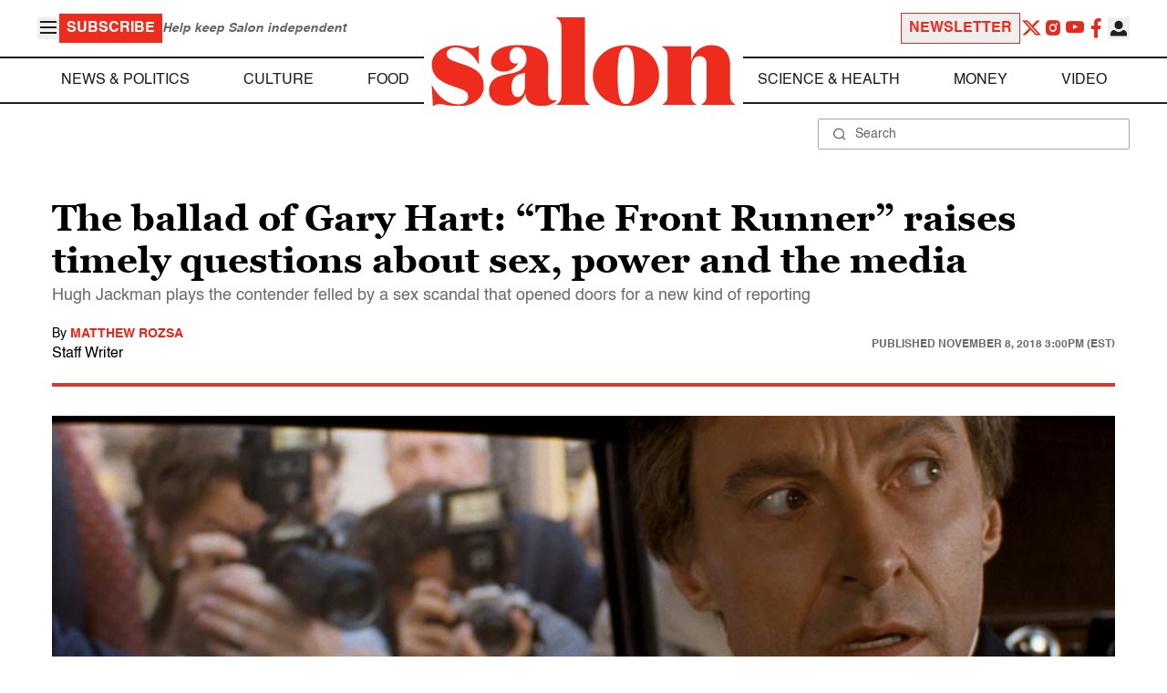

--- FILE ---
content_type: application/javascript; charset=utf-8
request_url: https://fundingchoicesmessages.google.com/f/AGSKWxUA5wCC-X3Vr5ku7NOPnGOKb1-1O8GLCwAViVnYA2mWDJsUFaFekbBMcFKFYePWkAPHaliMV3a5wylLA521f9SjQx40BVbakT8aHq2shIsPdzzvLKsYb70cPqkJ-wYzCsvxFWdlbkhO1KNZY-rrtgecfQPw4eMz6QlIG4ppgZU5HOE7blRTYzkfge1Q/_/leaderboardad._paid_ads//ad-inserter-/ads.min.js/advertwebapp.
body_size: -1285
content:
window['91be2bc2-f6cc-4e85-a362-421478aa95b7'] = true;